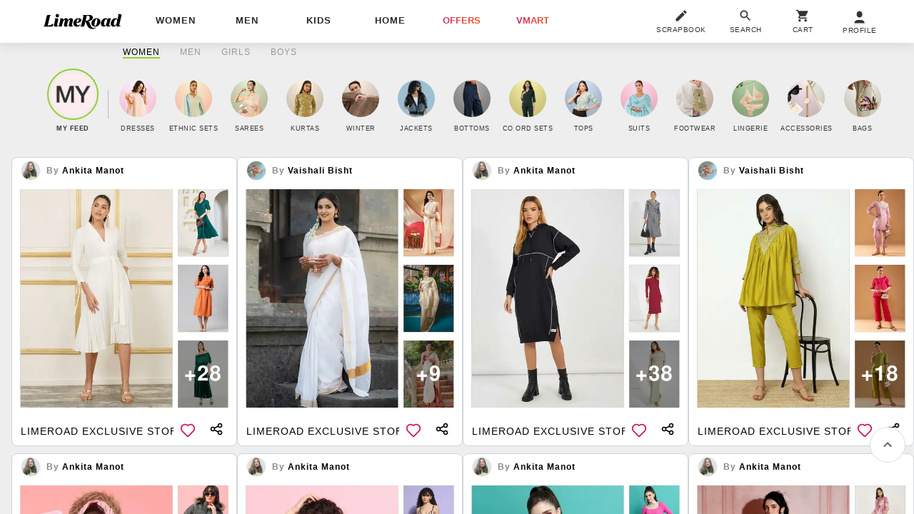

--- FILE ---
content_type: text/html; charset=utf-8
request_url: https://www.limeroad.com/feed_nup_v1?gender=female&story_start=12&loadFeed=true&ajax=true&genderInsensitive=false&occasion=&&mergeFeedcontainer=.conNew&page=3&items_rendered=12
body_size: -696
content:
      <div class="dF jB mb10">
        <style>@media(max-width:320px){.storyUserName{width: 42%;}.followersCount{width: 60px;}}</style>
        


  <div class="bs oH toE strC pR taL br8 mxw390  p4   bd2E br4 bgF dIb vT" style="border: 1px solid var(--Cool-grey-Cool-grey-300);">

   
        <div class="wp100 pR p08 bs  pb3 ">
          <a onclick="window.alakhNiranjan && $.click(this,event)" data-obj="impAjaxMenuClose" href="/user/5c8ea4717083883eb50b9ba4/get_story_list" class="dT wp100 tlF tdN c0">
            <div class="dTc w28 h28">
              <img class="an-ll o0 bs bdE w28 h28 brp50" src="//:0" data-src="//img1.junaroad.com/user_profile/profile_5c8ea4717083883eb50b9ba4-1694619030.png"  onerror="this.src = 'https://n-img1.junaroad.com/assets/images/mobileNotif/img-1680163303252.jpg'" alt="Profile Pic" data-ast="user" >
            </div>
            <div class="dTc vM p08 wp100">
              <div class="ls1 ttC  fs12  c8 lh14 fwB  w134  wsN oH toE storyUserName">By <span class="c0  _stc">
                    ankita Manot
                  </span>
              </div>
                  <span class="_stf dN">&nbsp;&nbsp;&nbsp;&nbsp;&nbsp;&nbsp;&nbsp;&nbsp;</span>
            </div>
          </a>

        </div>
   <a 
        onclick="window.alakhNiranjan && $.click(this,event)"
        data-obj="impStNewAjaxMenuCloseLog"
        class="bgF tdN dB gtm-st c3 log-impression" 
        href="/dresses-promise-day-fit-check-by-trend-experts-st696a0c132099671c229c1f10?src_id=merge_feed_story__0" 
        data-tr='{"name":"view","dest":"dwandfeed","dotype":"story","doid":"696a0c132099671c229c1f10","doextra":"","dftype":"","dfid":"page_merge_feed","dfextra":"merge_feed_story__0"}'
    >     
        <span class=" hp100  dB vT pR bgF wp100 br8">
          <style>
.story-grid-container {
  display: flex;
  gap: 3px; 
  position: relative;
  border-radius: 8px;
  overflow: hidden;
 
    height: calc((98vw + 2px)/0.9585);
  
}
.story-grid-left {
  flex: 1 1 70%;
}
.story-grid-right {
  flex: 1 1 30%;
  display: flex;
  flex-direction: column;
  justify-content: center;
  gap: 3px;
  position: relative;
  overflow: hidden;
}
.story-grid-right-item {
  height: 50%;
}
.story-grid-more-products {
    display: flex;
    flex-direction: row;
    align-items: center;
    justify-content: center;
    right: 20px;
    position: absolute;
    bottom: 20px;
    gap: 4px;
}
.story-grid-left-text{
 flex: 1 1 30%;
 background: linear-gradient(180deg, #FFFFFF 4%, #D7D7D7 100%);
 backdrop-filter: blur(4px);
}
.left-text {
    font-weight: 500;
    font-size: 16px;
    line-height: 106%;
    vertical-align: middle;
    font-variant: small-caps;
    color: #000000;
    padding: 4px;
    align-items: center;
    justify-content: center;
    display: flex;
}
.bottom-gradient-overlay {
  position: absolute;
  bottom: 0;
  left: 0;
  width: 100%;
  height: 15%;
  background: linear-gradient(to top, rgba(0, 0, 0, 0.9), transparent);
  pointer-events: none;
}
</style>
      <img
      id="696a0c132099671c229c1f10"
    src='[data-uri]'
    data-src="//img0.junaroad.com/stories/story_p_696a0c132099671c229c1f10-1769448697.jpeg"
    class="shimmer-lg dB _stp wp100 object-cover object-top hp100 br8 an-ll shimmer"
    alt="image"
      data-ast='story'
      data-dfid='page_merge_feed'
      data-df='merge_feed_story__0'
      onerror='this.src=this.getAttribute(&#39;data-src&#39;); this.onerror=&#39;&#39;;'
  >


        </span>
    </a>
  

    <div class=" pR dF aiC pt2 ">
      <div class="bs wvw65 ls1 bgF _stt c0   fs14 ttU pR t4 lh28 z1 pb6 pt4 p08 oH toE wsN wp100">
        Limeroad Exclusive Story
      </div>
      <div class="pA pt4 taC r44 -b4 w42 toE wsN lau_696a0c132099671c229c1f10 z1">
        

  <div class="wp100 taC ">
    <div class="bs bgF p8 brp50 w40 h40  pR userLove_696a0c132099671c229c1f10" 
      data-is-loved=""
      data-id="696a0c132099671c229c1f10"
      data-type="story"
      onclick="window.alakhNiranjan && $.click(this,event)"
      data-obj='{"click":"toggleLove","ldr":".spldr_696a0c132099671c229c1f10"}'
      >
      <svg viewBox="0 0 24 24" class="cP wp100 hp100 dN"><use xlink:href="#an-love"></use></svg>
      <div class="wp100 hp100 an-icon-love-rbrd "></div>
      <div class="pA l0 r0 b0 t0 wp100 hp100 dN displayRedLoader spldr_696a0c132099671c229c1f10">
          <div class="lmaI wp100 hp100 "></div>
      </div>
    </div>
  </div>


      </div>
      <div class="pA taC r2 -b3 w42 toE wsN z1">
          
            <div class="wp100 hp100">
              
<div 
  class="dF aiC jA w20 h24 pt10 pb10 pl12 pr12"
  id="shareButton_804"
>
  <svg  
  class="w20 h24"
  viewBox="0 0 20 20"
  fill="none"
  xmlns="http://www.w3.org/2000/svg"
>
  <path 
    d="M15.0028 11.6666C14.5105 11.6699 14.0249 11.7821 13.5811 11.9954C13.1374 12.2086 12.7463 12.5176 12.4361 12.8999L8.18614 10.9416C8.38597 10.3297 8.38597 9.67014 8.18614 9.05827L12.4361 7.09993C12.9375 7.7049 13.6364 8.11333 14.4096 8.25313C15.1828 8.39293 15.9805 8.25512 16.6619 7.86402C17.3434 7.47292 17.8648 6.85366 18.1341 6.11555C18.4034 5.37744 18.4033 4.56792 18.1339 3.82985C17.8644 3.09179 17.3429 2.47264 16.6614 2.08166C15.9799 1.69068 15.1822 1.55301 14.409 1.69295C13.6359 1.83289 12.937 2.24145 12.4358 2.84651C11.9345 3.45157 11.6631 4.21425 11.6695 4.99993C11.672 5.19846 11.6915 5.39641 11.7278 5.5916L7.32781 7.6166C6.85871 7.15791 6.26468 6.84786 5.62015 6.72529C4.97562 6.60272 4.30924 6.67307 3.70452 6.92754C3.09979 7.18201 2.58361 7.60928 2.22064 8.15582C1.85768 8.70235 1.66406 9.34385 1.66406 9.99993C1.66406 10.656 1.85768 11.2975 2.22064 11.844C2.58361 12.3906 3.09979 12.8179 3.70452 13.0723C4.30924 13.3268 4.97562 13.3971 5.62015 13.2746C6.26468 13.152 6.85871 12.842 7.32781 12.3833L11.7278 14.4083C11.6915 14.6035 11.672 14.8014 11.6695 14.9999C11.6695 15.6592 11.865 16.3037 12.2312 16.8518C12.5975 17.4 13.1181 17.8272 13.7272 18.0795C14.3363 18.3318 15.0065 18.3978 15.6531 18.2692C16.2997 18.1406 16.8937 17.8231 17.3598 17.357C17.826 16.8908 18.1435 16.2968 18.2721 15.6502C18.4007 15.0036 18.3347 14.3334 18.0824 13.7243C17.8301 13.1152 17.4029 12.5946 16.8547 12.2284C16.3065 11.8621 15.6621 11.6666 15.0028 11.6666ZM15.0028 3.33327C15.3324 3.33327 15.6547 3.43101 15.9288 3.61415C16.2028 3.79729 16.4165 4.05758 16.5426 4.36213C16.6688 4.66667 16.7018 5.00178 16.6375 5.32508C16.5731 5.64838 16.4144 5.94536 16.1813 6.17844C15.9482 6.41153 15.6513 6.57027 15.328 6.63457C15.0047 6.69888 14.6695 6.66588 14.365 6.53973C14.0605 6.41359 13.8002 6.19996 13.617 5.92588C13.4339 5.6518 13.3361 5.32957 13.3361 4.99993C13.3361 4.5579 13.5117 4.13398 13.8243 3.82142C14.1369 3.50886 14.5608 3.33327 15.0028 3.33327ZM5.00281 11.6666C4.67318 11.6666 4.35094 11.5689 4.07686 11.3857C3.80278 11.2026 3.58916 10.9423 3.46301 10.6377C3.33687 10.3332 3.30386 9.99808 3.36817 9.67478C3.43248 9.35148 3.59121 9.05451 3.8243 8.82142C4.05739 8.58833 4.35436 8.4296 4.67766 8.36529C5.00096 8.30098 5.33607 8.33399 5.64062 8.46013C5.94516 8.58628 6.20546 8.7999 6.38859 9.07398C6.57173 9.34806 6.66948 9.6703 6.66948 9.99993C6.66948 10.442 6.49388 10.8659 6.18132 11.1784C5.86876 11.491 5.44484 11.6666 5.00281 11.6666ZM15.0028 16.6666C14.6732 16.6666 14.3509 16.5689 14.0769 16.3857C13.8028 16.2026 13.5892 15.9423 13.463 15.6377C13.3369 15.3332 13.3039 14.9981 13.3682 14.6748C13.4325 14.3515 13.5912 14.0545 13.8243 13.8214C14.0574 13.5883 14.3544 13.4296 14.6777 13.3653C15.001 13.301 15.3361 13.334 15.6406 13.4601C15.9452 13.5863 16.2055 13.7999 16.3886 14.074C16.5717 14.3481 16.6695 14.6703 16.6695 14.9999C16.6695 15.442 16.4939 15.8659 16.1813 16.1784C15.8688 16.491 15.4448 16.6666 15.0028 16.6666Z" 
    fill="currentColor"
  />
</svg>

</div>

<script defer class="an-js" type="an-js">
  document.getElementById("shareButton_804").addEventListener("click", () => {
    const shareData = {"title":"Don't miss out!","text":"Checkout this amazing Limeroad Exclusive Story on Limeroad at Limeroad!","url":"https://www.limeroad.com"}
    // Check if the Web Share API is supported
    if (navigator.share) {
      navigator.share(shareData)
        .then(() => console.log("Content Shared successfully!"))
        .catch((error) => console.error("Error sharing content:", error));
    } else {
      navigator.clipboard.writeText(shareData.url).then(() => {
        console.log("Text copied to clipboard");
      }).catch((error) => {
        console.error("Failed to copy text:", error);
      });
    }
  });
</script>
            </div>
          
        
      </div>
    </div>
  </div>

        


  <div class="bs oH toE strC pR taL br8 mxw390  p4   bd2E br4 bgF dIb vT" style="border: 1px solid var(--Cool-grey-Cool-grey-300);">

   
        <div class="wp100 pR p08 bs  pb3 ">
          <a onclick="window.alakhNiranjan && $.click(this,event)" data-obj="impAjaxMenuClose" href="/user/5c8ea4717083883eb50b9ba4/get_story_list" class="dT wp100 tlF tdN c0">
            <div class="dTc w28 h28">
              <img class="an-ll o0 bs bdE w28 h28 brp50" src="//:0" data-src="//img4.junaroad.com/user_profile/profile_5c8ea4717083883eb50b9ba4-1694619030.png"  onerror="this.src = 'https://n-img1.junaroad.com/assets/images/mobileNotif/img-1680163303252.jpg'" alt="Profile Pic" data-ast="user" >
            </div>
            <div class="dTc vM p08 wp100">
              <div class="ls1 ttC  fs12  c8 lh14 fwB  w134  wsN oH toE storyUserName">By <span class="c0  _stc">
                    ankita Manot
                  </span>
              </div>
                  <span class="_stf dN">&nbsp;&nbsp;&nbsp;&nbsp;&nbsp;&nbsp;&nbsp;&nbsp;</span>
            </div>
          </a>

        </div>
   <a 
        onclick="window.alakhNiranjan && $.click(this,event)"
        data-obj="impStNewAjaxMenuCloseLog"
        class="bgF tdN dB gtm-st c3 log-impression" 
        href="/jackets-where-warmth-meets-attitude-by-trend-experts-st695b88a0107665614b781eac?src_id=merge_feed_story__1" 
        data-tr='{"name":"view","dest":"dwandfeed","dotype":"story","doid":"695b88a0107665614b781eac","doextra":"","dftype":"","dfid":"page_merge_feed","dfextra":"merge_feed_story__1"}'
    >     
        <span class=" hp100  dB vT pR bgF wp100 br8">
          <style>
.story-grid-container {
  display: flex;
  gap: 3px; 
  position: relative;
  border-radius: 8px;
  overflow: hidden;
 
    height: calc((98vw + 2px)/0.9585);
  
}
.story-grid-left {
  flex: 1 1 70%;
}
.story-grid-right {
  flex: 1 1 30%;
  display: flex;
  flex-direction: column;
  justify-content: center;
  gap: 3px;
  position: relative;
  overflow: hidden;
}
.story-grid-right-item {
  height: 50%;
}
.story-grid-more-products {
    display: flex;
    flex-direction: row;
    align-items: center;
    justify-content: center;
    right: 20px;
    position: absolute;
    bottom: 20px;
    gap: 4px;
}
.story-grid-left-text{
 flex: 1 1 30%;
 background: linear-gradient(180deg, #FFFFFF 4%, #D7D7D7 100%);
 backdrop-filter: blur(4px);
}
.left-text {
    font-weight: 500;
    font-size: 16px;
    line-height: 106%;
    vertical-align: middle;
    font-variant: small-caps;
    color: #000000;
    padding: 4px;
    align-items: center;
    justify-content: center;
    display: flex;
}
.bottom-gradient-overlay {
  position: absolute;
  bottom: 0;
  left: 0;
  width: 100%;
  height: 15%;
  background: linear-gradient(to top, rgba(0, 0, 0, 0.9), transparent);
  pointer-events: none;
}
</style>
      <img
      id="695b88a0107665614b781eac"
    src='[data-uri]'
    data-src="//img1.junaroad.com/stories/story_p_695b88a0107665614b781eac-1769497187.jpeg"
    class="shimmer-lg dB _stp wp100 object-cover object-top hp100 br8 an-ll shimmer"
    alt="image"
      data-ast='story'
      data-dfid='page_merge_feed'
      data-df='merge_feed_story__1'
      onerror='this.src=this.getAttribute(&#39;data-src&#39;); this.onerror=&#39;&#39;;'
  >


        </span>
    </a>
  

    <div class=" pR dF aiC pt2 ">
      <div class="bs wvw65 ls1 bgF _stt c0   fs14 ttU pR t4 lh28 z1 pb6 pt4 p08 oH toE wsN wp100">
        Limeroad Exclusive Story
      </div>
      <div class="pA pt4 taC r44 -b4 w42 toE wsN lau_695b88a0107665614b781eac z1">
        

  <div class="wp100 taC ">
    <div class="bs bgF p8 brp50 w40 h40  pR userLove_695b88a0107665614b781eac" 
      data-is-loved=""
      data-id="695b88a0107665614b781eac"
      data-type="story"
      onclick="window.alakhNiranjan && $.click(this,event)"
      data-obj='{"click":"toggleLove","ldr":".spldr_695b88a0107665614b781eac"}'
      >
      <svg viewBox="0 0 24 24" class="cP wp100 hp100 dN"><use xlink:href="#an-love"></use></svg>
      <div class="wp100 hp100 an-icon-love-rbrd "></div>
      <div class="pA l0 r0 b0 t0 wp100 hp100 dN displayRedLoader spldr_695b88a0107665614b781eac">
          <div class="lmaI wp100 hp100 "></div>
      </div>
    </div>
  </div>


      </div>
      <div class="pA taC r2 -b3 w42 toE wsN z1">
          
            <div class="wp100 hp100">
              
<div 
  class="dF aiC jA w20 h24 pt10 pb10 pl12 pr12"
  id="shareButton_991"
>
  <svg  
  class="w20 h24"
  viewBox="0 0 20 20"
  fill="none"
  xmlns="http://www.w3.org/2000/svg"
>
  <path 
    d="M15.0028 11.6666C14.5105 11.6699 14.0249 11.7821 13.5811 11.9954C13.1374 12.2086 12.7463 12.5176 12.4361 12.8999L8.18614 10.9416C8.38597 10.3297 8.38597 9.67014 8.18614 9.05827L12.4361 7.09993C12.9375 7.7049 13.6364 8.11333 14.4096 8.25313C15.1828 8.39293 15.9805 8.25512 16.6619 7.86402C17.3434 7.47292 17.8648 6.85366 18.1341 6.11555C18.4034 5.37744 18.4033 4.56792 18.1339 3.82985C17.8644 3.09179 17.3429 2.47264 16.6614 2.08166C15.9799 1.69068 15.1822 1.55301 14.409 1.69295C13.6359 1.83289 12.937 2.24145 12.4358 2.84651C11.9345 3.45157 11.6631 4.21425 11.6695 4.99993C11.672 5.19846 11.6915 5.39641 11.7278 5.5916L7.32781 7.6166C6.85871 7.15791 6.26468 6.84786 5.62015 6.72529C4.97562 6.60272 4.30924 6.67307 3.70452 6.92754C3.09979 7.18201 2.58361 7.60928 2.22064 8.15582C1.85768 8.70235 1.66406 9.34385 1.66406 9.99993C1.66406 10.656 1.85768 11.2975 2.22064 11.844C2.58361 12.3906 3.09979 12.8179 3.70452 13.0723C4.30924 13.3268 4.97562 13.3971 5.62015 13.2746C6.26468 13.152 6.85871 12.842 7.32781 12.3833L11.7278 14.4083C11.6915 14.6035 11.672 14.8014 11.6695 14.9999C11.6695 15.6592 11.865 16.3037 12.2312 16.8518C12.5975 17.4 13.1181 17.8272 13.7272 18.0795C14.3363 18.3318 15.0065 18.3978 15.6531 18.2692C16.2997 18.1406 16.8937 17.8231 17.3598 17.357C17.826 16.8908 18.1435 16.2968 18.2721 15.6502C18.4007 15.0036 18.3347 14.3334 18.0824 13.7243C17.8301 13.1152 17.4029 12.5946 16.8547 12.2284C16.3065 11.8621 15.6621 11.6666 15.0028 11.6666ZM15.0028 3.33327C15.3324 3.33327 15.6547 3.43101 15.9288 3.61415C16.2028 3.79729 16.4165 4.05758 16.5426 4.36213C16.6688 4.66667 16.7018 5.00178 16.6375 5.32508C16.5731 5.64838 16.4144 5.94536 16.1813 6.17844C15.9482 6.41153 15.6513 6.57027 15.328 6.63457C15.0047 6.69888 14.6695 6.66588 14.365 6.53973C14.0605 6.41359 13.8002 6.19996 13.617 5.92588C13.4339 5.6518 13.3361 5.32957 13.3361 4.99993C13.3361 4.5579 13.5117 4.13398 13.8243 3.82142C14.1369 3.50886 14.5608 3.33327 15.0028 3.33327ZM5.00281 11.6666C4.67318 11.6666 4.35094 11.5689 4.07686 11.3857C3.80278 11.2026 3.58916 10.9423 3.46301 10.6377C3.33687 10.3332 3.30386 9.99808 3.36817 9.67478C3.43248 9.35148 3.59121 9.05451 3.8243 8.82142C4.05739 8.58833 4.35436 8.4296 4.67766 8.36529C5.00096 8.30098 5.33607 8.33399 5.64062 8.46013C5.94516 8.58628 6.20546 8.7999 6.38859 9.07398C6.57173 9.34806 6.66948 9.6703 6.66948 9.99993C6.66948 10.442 6.49388 10.8659 6.18132 11.1784C5.86876 11.491 5.44484 11.6666 5.00281 11.6666ZM15.0028 16.6666C14.6732 16.6666 14.3509 16.5689 14.0769 16.3857C13.8028 16.2026 13.5892 15.9423 13.463 15.6377C13.3369 15.3332 13.3039 14.9981 13.3682 14.6748C13.4325 14.3515 13.5912 14.0545 13.8243 13.8214C14.0574 13.5883 14.3544 13.4296 14.6777 13.3653C15.001 13.301 15.3361 13.334 15.6406 13.4601C15.9452 13.5863 16.2055 13.7999 16.3886 14.074C16.5717 14.3481 16.6695 14.6703 16.6695 14.9999C16.6695 15.442 16.4939 15.8659 16.1813 16.1784C15.8688 16.491 15.4448 16.6666 15.0028 16.6666Z" 
    fill="currentColor"
  />
</svg>

</div>

<script defer class="an-js" type="an-js">
  document.getElementById("shareButton_991").addEventListener("click", () => {
    const shareData = {"title":"Don't miss out!","text":"Checkout this amazing Limeroad Exclusive Story on Limeroad at Limeroad!","url":"https://www.limeroad.com"}
    // Check if the Web Share API is supported
    if (navigator.share) {
      navigator.share(shareData)
        .then(() => console.log("Content Shared successfully!"))
        .catch((error) => console.error("Error sharing content:", error));
    } else {
      navigator.clipboard.writeText(shareData.url).then(() => {
        console.log("Text copied to clipboard");
      }).catch((error) => {
        console.error("Failed to copy text:", error);
      });
    }
  });
</script>
            </div>
          
        
      </div>
    </div>
  </div>

        


  <div class="bs oH toE strC pR taL br8 mxw390  p4   bd2E br4 bgF dIb vT" style="border: 1px solid var(--Cool-grey-Cool-grey-300);">

   
        <div class="wp100 pR p08 bs  pb3 ">
          <a onclick="window.alakhNiranjan && $.click(this,event)" data-obj="impAjaxMenuClose" href="/user/5c8ea4717083883eb50b9ba4/get_story_list" class="dT wp100 tlF tdN c0">
            <div class="dTc w28 h28">
              <img class="an-ll o0 bs bdE w28 h28 brp50" src="//:0" data-src="//img4.junaroad.com/user_profile/profile_5c8ea4717083883eb50b9ba4-1694619030.png"  onerror="this.src = 'https://n-img1.junaroad.com/assets/images/mobileNotif/img-1680163303252.jpg'" alt="Profile Pic" data-ast="user" >
            </div>
            <div class="dTc vM p08 wp100">
              <div class="ls1 ttC  fs12  c8 lh14 fwB  w134  wsN oH toE storyUserName">By <span class="c0  _stc">
                    ankita Manot
                  </span>
              </div>
                  <span class="_stf dN">&nbsp;&nbsp;&nbsp;&nbsp;&nbsp;&nbsp;&nbsp;&nbsp;</span>
            </div>
          </a>

        </div>
   <a 
        onclick="window.alakhNiranjan && $.click(this,event)"
        data-obj="impStNewAjaxMenuCloseLog"
        class="bgF tdN dB gtm-st c3 log-impression" 
        href="/trousers-everyday-fits-patriotic-hits-by-trend-experts-st695f95e3429fe226e10ab781?src_id=merge_feed_story__2" 
        data-tr='{"name":"view","dest":"dwandfeed","dotype":"story","doid":"695f95e3429fe226e10ab781","doextra":"","dftype":"","dfid":"page_merge_feed","dfextra":"merge_feed_story__2"}'
    >     
        <span class=" hp100  dB vT pR bgF wp100 br8">
          <style>
.story-grid-container {
  display: flex;
  gap: 3px; 
  position: relative;
  border-radius: 8px;
  overflow: hidden;
 
    height: calc((98vw + 2px)/0.9585);
  
}
.story-grid-left {
  flex: 1 1 70%;
}
.story-grid-right {
  flex: 1 1 30%;
  display: flex;
  flex-direction: column;
  justify-content: center;
  gap: 3px;
  position: relative;
  overflow: hidden;
}
.story-grid-right-item {
  height: 50%;
}
.story-grid-more-products {
    display: flex;
    flex-direction: row;
    align-items: center;
    justify-content: center;
    right: 20px;
    position: absolute;
    bottom: 20px;
    gap: 4px;
}
.story-grid-left-text{
 flex: 1 1 30%;
 background: linear-gradient(180deg, #FFFFFF 4%, #D7D7D7 100%);
 backdrop-filter: blur(4px);
}
.left-text {
    font-weight: 500;
    font-size: 16px;
    line-height: 106%;
    vertical-align: middle;
    font-variant: small-caps;
    color: #000000;
    padding: 4px;
    align-items: center;
    justify-content: center;
    display: flex;
}
.bottom-gradient-overlay {
  position: absolute;
  bottom: 0;
  left: 0;
  width: 100%;
  height: 15%;
  background: linear-gradient(to top, rgba(0, 0, 0, 0.9), transparent);
  pointer-events: none;
}
</style>
      <img
      id="695f95e3429fe226e10ab781"
    src='[data-uri]'
    data-src="//img2.junaroad.com/stories/story_p_695f95e3429fe226e10ab781-1768200596.jpeg"
    class="shimmer-lg dB _stp wp100 object-cover object-top hp100 br8 an-ll shimmer"
    alt="image"
      data-ast='story'
      data-dfid='page_merge_feed'
      data-df='merge_feed_story__2'
      onerror='this.src=this.getAttribute(&#39;data-src&#39;); this.onerror=&#39;&#39;;'
  >


        </span>
    </a>
  

    <div class=" pR dF aiC pt2 ">
      <div class="bs wvw65 ls1 bgF _stt c0   fs14 ttU pR t4 lh28 z1 pb6 pt4 p08 oH toE wsN wp100">
        Limeroad Exclusive Story
      </div>
      <div class="pA pt4 taC r44 -b4 w42 toE wsN lau_695f95e3429fe226e10ab781 z1">
        

  <div class="wp100 taC ">
    <div class="bs bgF p8 brp50 w40 h40  pR userLove_695f95e3429fe226e10ab781" 
      data-is-loved=""
      data-id="695f95e3429fe226e10ab781"
      data-type="story"
      onclick="window.alakhNiranjan && $.click(this,event)"
      data-obj='{"click":"toggleLove","ldr":".spldr_695f95e3429fe226e10ab781"}'
      >
      <svg viewBox="0 0 24 24" class="cP wp100 hp100 dN"><use xlink:href="#an-love"></use></svg>
      <div class="wp100 hp100 an-icon-love-rbrd "></div>
      <div class="pA l0 r0 b0 t0 wp100 hp100 dN displayRedLoader spldr_695f95e3429fe226e10ab781">
          <div class="lmaI wp100 hp100 "></div>
      </div>
    </div>
  </div>


      </div>
      <div class="pA taC r2 -b3 w42 toE wsN z1">
          
            <div class="wp100 hp100">
              
<div 
  class="dF aiC jA w20 h24 pt10 pb10 pl12 pr12"
  id="shareButton_550"
>
  <svg  
  class="w20 h24"
  viewBox="0 0 20 20"
  fill="none"
  xmlns="http://www.w3.org/2000/svg"
>
  <path 
    d="M15.0028 11.6666C14.5105 11.6699 14.0249 11.7821 13.5811 11.9954C13.1374 12.2086 12.7463 12.5176 12.4361 12.8999L8.18614 10.9416C8.38597 10.3297 8.38597 9.67014 8.18614 9.05827L12.4361 7.09993C12.9375 7.7049 13.6364 8.11333 14.4096 8.25313C15.1828 8.39293 15.9805 8.25512 16.6619 7.86402C17.3434 7.47292 17.8648 6.85366 18.1341 6.11555C18.4034 5.37744 18.4033 4.56792 18.1339 3.82985C17.8644 3.09179 17.3429 2.47264 16.6614 2.08166C15.9799 1.69068 15.1822 1.55301 14.409 1.69295C13.6359 1.83289 12.937 2.24145 12.4358 2.84651C11.9345 3.45157 11.6631 4.21425 11.6695 4.99993C11.672 5.19846 11.6915 5.39641 11.7278 5.5916L7.32781 7.6166C6.85871 7.15791 6.26468 6.84786 5.62015 6.72529C4.97562 6.60272 4.30924 6.67307 3.70452 6.92754C3.09979 7.18201 2.58361 7.60928 2.22064 8.15582C1.85768 8.70235 1.66406 9.34385 1.66406 9.99993C1.66406 10.656 1.85768 11.2975 2.22064 11.844C2.58361 12.3906 3.09979 12.8179 3.70452 13.0723C4.30924 13.3268 4.97562 13.3971 5.62015 13.2746C6.26468 13.152 6.85871 12.842 7.32781 12.3833L11.7278 14.4083C11.6915 14.6035 11.672 14.8014 11.6695 14.9999C11.6695 15.6592 11.865 16.3037 12.2312 16.8518C12.5975 17.4 13.1181 17.8272 13.7272 18.0795C14.3363 18.3318 15.0065 18.3978 15.6531 18.2692C16.2997 18.1406 16.8937 17.8231 17.3598 17.357C17.826 16.8908 18.1435 16.2968 18.2721 15.6502C18.4007 15.0036 18.3347 14.3334 18.0824 13.7243C17.8301 13.1152 17.4029 12.5946 16.8547 12.2284C16.3065 11.8621 15.6621 11.6666 15.0028 11.6666ZM15.0028 3.33327C15.3324 3.33327 15.6547 3.43101 15.9288 3.61415C16.2028 3.79729 16.4165 4.05758 16.5426 4.36213C16.6688 4.66667 16.7018 5.00178 16.6375 5.32508C16.5731 5.64838 16.4144 5.94536 16.1813 6.17844C15.9482 6.41153 15.6513 6.57027 15.328 6.63457C15.0047 6.69888 14.6695 6.66588 14.365 6.53973C14.0605 6.41359 13.8002 6.19996 13.617 5.92588C13.4339 5.6518 13.3361 5.32957 13.3361 4.99993C13.3361 4.5579 13.5117 4.13398 13.8243 3.82142C14.1369 3.50886 14.5608 3.33327 15.0028 3.33327ZM5.00281 11.6666C4.67318 11.6666 4.35094 11.5689 4.07686 11.3857C3.80278 11.2026 3.58916 10.9423 3.46301 10.6377C3.33687 10.3332 3.30386 9.99808 3.36817 9.67478C3.43248 9.35148 3.59121 9.05451 3.8243 8.82142C4.05739 8.58833 4.35436 8.4296 4.67766 8.36529C5.00096 8.30098 5.33607 8.33399 5.64062 8.46013C5.94516 8.58628 6.20546 8.7999 6.38859 9.07398C6.57173 9.34806 6.66948 9.6703 6.66948 9.99993C6.66948 10.442 6.49388 10.8659 6.18132 11.1784C5.86876 11.491 5.44484 11.6666 5.00281 11.6666ZM15.0028 16.6666C14.6732 16.6666 14.3509 16.5689 14.0769 16.3857C13.8028 16.2026 13.5892 15.9423 13.463 15.6377C13.3369 15.3332 13.3039 14.9981 13.3682 14.6748C13.4325 14.3515 13.5912 14.0545 13.8243 13.8214C14.0574 13.5883 14.3544 13.4296 14.6777 13.3653C15.001 13.301 15.3361 13.334 15.6406 13.4601C15.9452 13.5863 16.2055 13.7999 16.3886 14.074C16.5717 14.3481 16.6695 14.6703 16.6695 14.9999C16.6695 15.442 16.4939 15.8659 16.1813 16.1784C15.8688 16.491 15.4448 16.6666 15.0028 16.6666Z" 
    fill="currentColor"
  />
</svg>

</div>

<script defer class="an-js" type="an-js">
  document.getElementById("shareButton_550").addEventListener("click", () => {
    const shareData = {"title":"Don't miss out!","text":"Checkout this amazing Limeroad Exclusive Story on Limeroad at Limeroad!","url":"https://www.limeroad.com"}
    // Check if the Web Share API is supported
    if (navigator.share) {
      navigator.share(shareData)
        .then(() => console.log("Content Shared successfully!"))
        .catch((error) => console.error("Error sharing content:", error));
    } else {
      navigator.clipboard.writeText(shareData.url).then(() => {
        console.log("Text copied to clipboard");
      }).catch((error) => {
        console.error("Failed to copy text:", error);
      });
    }
  });
</script>
            </div>
          
        
      </div>
    </div>
  </div>

        


  <div class="bs oH toE strC pR taL br8 mxw390  p4   bd2E br4 bgF dIb vT" style="border: 1px solid var(--Cool-grey-Cool-grey-300);">

   
        <div class="wp100 pR p08 bs  pb3 ">
          <a onclick="window.alakhNiranjan && $.click(this,event)" data-obj="impAjaxMenuClose" href="/user/5c8ea4717083883eb50b9ba4/get_story_list" class="dT wp100 tlF tdN c0">
            <div class="dTc w28 h28">
              <img class="an-ll o0 bs bdE w28 h28 brp50" src="//:0" data-src="//img0.junaroad.com/user_profile/profile_5c8ea4717083883eb50b9ba4-1694619030.png"  onerror="this.src = 'https://n-img1.junaroad.com/assets/images/mobileNotif/img-1680163303252.jpg'" alt="Profile Pic" data-ast="user" >
            </div>
            <div class="dTc vM p08 wp100">
              <div class="ls1 ttC  fs12  c8 lh14 fwB  w134  wsN oH toE storyUserName">By <span class="c0  _stc">
                    ankita Manot
                  </span>
              </div>
                  <span class="_stf dN">&nbsp;&nbsp;&nbsp;&nbsp;&nbsp;&nbsp;&nbsp;&nbsp;</span>
            </div>
          </a>

        </div>
   <a 
        onclick="window.alakhNiranjan && $.click(this,event)"
        data-obj="impStNewAjaxMenuCloseLog"
        class="bgF tdN dB gtm-st c3 log-impression" 
        href="/cardigans-winter-ready-cardigans-by-trend-experts-st695ca46d9e95be3bccea8960?src_id=merge_feed_story__3" 
        data-tr='{"name":"view","dest":"dwandfeed","dotype":"story","doid":"695ca46d9e95be3bccea8960","doextra":"","dftype":"","dfid":"page_merge_feed","dfextra":"merge_feed_story__3"}'
    >     
        <span class=" hp100  dB vT pR bgF wp100 br8">
          <style>
.story-grid-container {
  display: flex;
  gap: 3px; 
  position: relative;
  border-radius: 8px;
  overflow: hidden;
 
    height: calc((98vw + 2px)/0.9585);
  
}
.story-grid-left {
  flex: 1 1 70%;
}
.story-grid-right {
  flex: 1 1 30%;
  display: flex;
  flex-direction: column;
  justify-content: center;
  gap: 3px;
  position: relative;
  overflow: hidden;
}
.story-grid-right-item {
  height: 50%;
}
.story-grid-more-products {
    display: flex;
    flex-direction: row;
    align-items: center;
    justify-content: center;
    right: 20px;
    position: absolute;
    bottom: 20px;
    gap: 4px;
}
.story-grid-left-text{
 flex: 1 1 30%;
 background: linear-gradient(180deg, #FFFFFF 4%, #D7D7D7 100%);
 backdrop-filter: blur(4px);
}
.left-text {
    font-weight: 500;
    font-size: 16px;
    line-height: 106%;
    vertical-align: middle;
    font-variant: small-caps;
    color: #000000;
    padding: 4px;
    align-items: center;
    justify-content: center;
    display: flex;
}
.bottom-gradient-overlay {
  position: absolute;
  bottom: 0;
  left: 0;
  width: 100%;
  height: 15%;
  background: linear-gradient(to top, rgba(0, 0, 0, 0.9), transparent);
  pointer-events: none;
}
</style>
      <img
      id="695ca46d9e95be3bccea8960"
    src='[data-uri]'
    data-src="//img0.junaroad.com/stories/story_p_695ca46d9e95be3bccea8960-1768982287.jpeg"
    class="shimmer-lg dB _stp wp100 object-cover object-top hp100 br8 an-ll shimmer"
    alt="image"
      data-ast='story'
      data-dfid='page_merge_feed'
      data-df='merge_feed_story__3'
      onerror='this.src=this.getAttribute(&#39;data-src&#39;); this.onerror=&#39;&#39;;'
  >


        </span>
    </a>
  

    <div class=" pR dF aiC pt2 ">
      <div class="bs wvw65 ls1 bgF _stt c0   fs14 ttU pR t4 lh28 z1 pb6 pt4 p08 oH toE wsN wp100">
        Limeroad Exclusive Story
      </div>
      <div class="pA pt4 taC r44 -b4 w42 toE wsN lau_695ca46d9e95be3bccea8960 z1">
        

  <div class="wp100 taC ">
    <div class="bs bgF p8 brp50 w40 h40  pR userLove_695ca46d9e95be3bccea8960" 
      data-is-loved=""
      data-id="695ca46d9e95be3bccea8960"
      data-type="story"
      onclick="window.alakhNiranjan && $.click(this,event)"
      data-obj='{"click":"toggleLove","ldr":".spldr_695ca46d9e95be3bccea8960"}'
      >
      <svg viewBox="0 0 24 24" class="cP wp100 hp100 dN"><use xlink:href="#an-love"></use></svg>
      <div class="wp100 hp100 an-icon-love-rbrd "></div>
      <div class="pA l0 r0 b0 t0 wp100 hp100 dN displayRedLoader spldr_695ca46d9e95be3bccea8960">
          <div class="lmaI wp100 hp100 "></div>
      </div>
    </div>
  </div>


      </div>
      <div class="pA taC r2 -b3 w42 toE wsN z1">
          
            <div class="wp100 hp100">
              
<div 
  class="dF aiC jA w20 h24 pt10 pb10 pl12 pr12"
  id="shareButton_66"
>
  <svg  
  class="w20 h24"
  viewBox="0 0 20 20"
  fill="none"
  xmlns="http://www.w3.org/2000/svg"
>
  <path 
    d="M15.0028 11.6666C14.5105 11.6699 14.0249 11.7821 13.5811 11.9954C13.1374 12.2086 12.7463 12.5176 12.4361 12.8999L8.18614 10.9416C8.38597 10.3297 8.38597 9.67014 8.18614 9.05827L12.4361 7.09993C12.9375 7.7049 13.6364 8.11333 14.4096 8.25313C15.1828 8.39293 15.9805 8.25512 16.6619 7.86402C17.3434 7.47292 17.8648 6.85366 18.1341 6.11555C18.4034 5.37744 18.4033 4.56792 18.1339 3.82985C17.8644 3.09179 17.3429 2.47264 16.6614 2.08166C15.9799 1.69068 15.1822 1.55301 14.409 1.69295C13.6359 1.83289 12.937 2.24145 12.4358 2.84651C11.9345 3.45157 11.6631 4.21425 11.6695 4.99993C11.672 5.19846 11.6915 5.39641 11.7278 5.5916L7.32781 7.6166C6.85871 7.15791 6.26468 6.84786 5.62015 6.72529C4.97562 6.60272 4.30924 6.67307 3.70452 6.92754C3.09979 7.18201 2.58361 7.60928 2.22064 8.15582C1.85768 8.70235 1.66406 9.34385 1.66406 9.99993C1.66406 10.656 1.85768 11.2975 2.22064 11.844C2.58361 12.3906 3.09979 12.8179 3.70452 13.0723C4.30924 13.3268 4.97562 13.3971 5.62015 13.2746C6.26468 13.152 6.85871 12.842 7.32781 12.3833L11.7278 14.4083C11.6915 14.6035 11.672 14.8014 11.6695 14.9999C11.6695 15.6592 11.865 16.3037 12.2312 16.8518C12.5975 17.4 13.1181 17.8272 13.7272 18.0795C14.3363 18.3318 15.0065 18.3978 15.6531 18.2692C16.2997 18.1406 16.8937 17.8231 17.3598 17.357C17.826 16.8908 18.1435 16.2968 18.2721 15.6502C18.4007 15.0036 18.3347 14.3334 18.0824 13.7243C17.8301 13.1152 17.4029 12.5946 16.8547 12.2284C16.3065 11.8621 15.6621 11.6666 15.0028 11.6666ZM15.0028 3.33327C15.3324 3.33327 15.6547 3.43101 15.9288 3.61415C16.2028 3.79729 16.4165 4.05758 16.5426 4.36213C16.6688 4.66667 16.7018 5.00178 16.6375 5.32508C16.5731 5.64838 16.4144 5.94536 16.1813 6.17844C15.9482 6.41153 15.6513 6.57027 15.328 6.63457C15.0047 6.69888 14.6695 6.66588 14.365 6.53973C14.0605 6.41359 13.8002 6.19996 13.617 5.92588C13.4339 5.6518 13.3361 5.32957 13.3361 4.99993C13.3361 4.5579 13.5117 4.13398 13.8243 3.82142C14.1369 3.50886 14.5608 3.33327 15.0028 3.33327ZM5.00281 11.6666C4.67318 11.6666 4.35094 11.5689 4.07686 11.3857C3.80278 11.2026 3.58916 10.9423 3.46301 10.6377C3.33687 10.3332 3.30386 9.99808 3.36817 9.67478C3.43248 9.35148 3.59121 9.05451 3.8243 8.82142C4.05739 8.58833 4.35436 8.4296 4.67766 8.36529C5.00096 8.30098 5.33607 8.33399 5.64062 8.46013C5.94516 8.58628 6.20546 8.7999 6.38859 9.07398C6.57173 9.34806 6.66948 9.6703 6.66948 9.99993C6.66948 10.442 6.49388 10.8659 6.18132 11.1784C5.86876 11.491 5.44484 11.6666 5.00281 11.6666ZM15.0028 16.6666C14.6732 16.6666 14.3509 16.5689 14.0769 16.3857C13.8028 16.2026 13.5892 15.9423 13.463 15.6377C13.3369 15.3332 13.3039 14.9981 13.3682 14.6748C13.4325 14.3515 13.5912 14.0545 13.8243 13.8214C14.0574 13.5883 14.3544 13.4296 14.6777 13.3653C15.001 13.301 15.3361 13.334 15.6406 13.4601C15.9452 13.5863 16.2055 13.7999 16.3886 14.074C16.5717 14.3481 16.6695 14.6703 16.6695 14.9999C16.6695 15.442 16.4939 15.8659 16.1813 16.1784C15.8688 16.491 15.4448 16.6666 15.0028 16.6666Z" 
    fill="currentColor"
  />
</svg>

</div>

<script defer class="an-js" type="an-js">
  document.getElementById("shareButton_66").addEventListener("click", () => {
    const shareData = {"title":"Don't miss out!","text":"Checkout this amazing Limeroad Exclusive Story on Limeroad at Limeroad!","url":"https://www.limeroad.com"}
    // Check if the Web Share API is supported
    if (navigator.share) {
      navigator.share(shareData)
        .then(() => console.log("Content Shared successfully!"))
        .catch((error) => console.error("Error sharing content:", error));
    } else {
      navigator.clipboard.writeText(shareData.url).then(() => {
        console.log("Text copied to clipboard");
      }).catch((error) => {
        console.error("Failed to copy text:", error);
      });
    }
  });
</script>
            </div>
          
        
      </div>
    </div>
  </div>

      </div>
    <div
  onclick="window.alakhNiranjan && $.click(this,event)"
  data-pgn=''
  data-obj='{"qry":"/feed_nup_v1?gender=female&story_start=16&loadFeed=true&ajax=true&genderInsensitive=false&occasion=&&mergeFeedcontainer=.conNew&page=4&items_rendered=16","nscrl":1,"con":".conNew","click":"pagination"}'
  an-lma="true"
  an-ok="true"
  class="taC
        an-lma 
          dIb 
            wp100 
            m6 bd2E  
        pR vM bs
        
           p0
      "
>
    <div class="pR wp100 bs oH mt6 mb6 taL">
  <div
  class="shimmer br4"
  style="height: 24px; width: 350px;"
></div>

  <div class="wsN dF bs oH wp100 fs0 mt6 gap-6">
      <div
  class="shimmer shimmer-xl flex-s-0 br6 "
  style="width: 312px; height:466px;"
></div>

      <div
  class="shimmer shimmer-xl flex-s-0 br6 "
  style="width: 312px; height:466px;"
></div>

      <div
  class="shimmer shimmer-xl flex-s-0 br6 "
  style="width: 312px; height:466px;"
></div>

      <div
  class="shimmer shimmer-xl flex-s-0 br6 "
  style="width: 312px; height:466px;"
></div>

      <div
  class="shimmer shimmer-xl flex-s-0 br6 "
  style="width: 312px; height:466px;"
></div>

  </div>
</div>
<div class="pR wp100 bs oH">
  <div class="wsN dF bs oH wp100 fs0">
      <div
  class="shimmer shimmer-xl m6 br6 flex-s-0"
  style="width: 280px; height: 409px;"
></div>

      <div
  class="shimmer shimmer-xl m6 br6 flex-s-0"
  style="width: 280px; height: 409px;"
></div>

      <div
  class="shimmer shimmer-xl m6 br6 flex-s-0"
  style="width: 280px; height: 409px;"
></div>

      <div
  class="shimmer shimmer-xl m6 br6 flex-s-0"
  style="width: 280px; height: 409px;"
></div>

  </div>
</div>


</div>


--- FILE ---
content_type: text/plain
request_url: https://api.ipify.org/
body_size: -93
content:
3.145.91.23